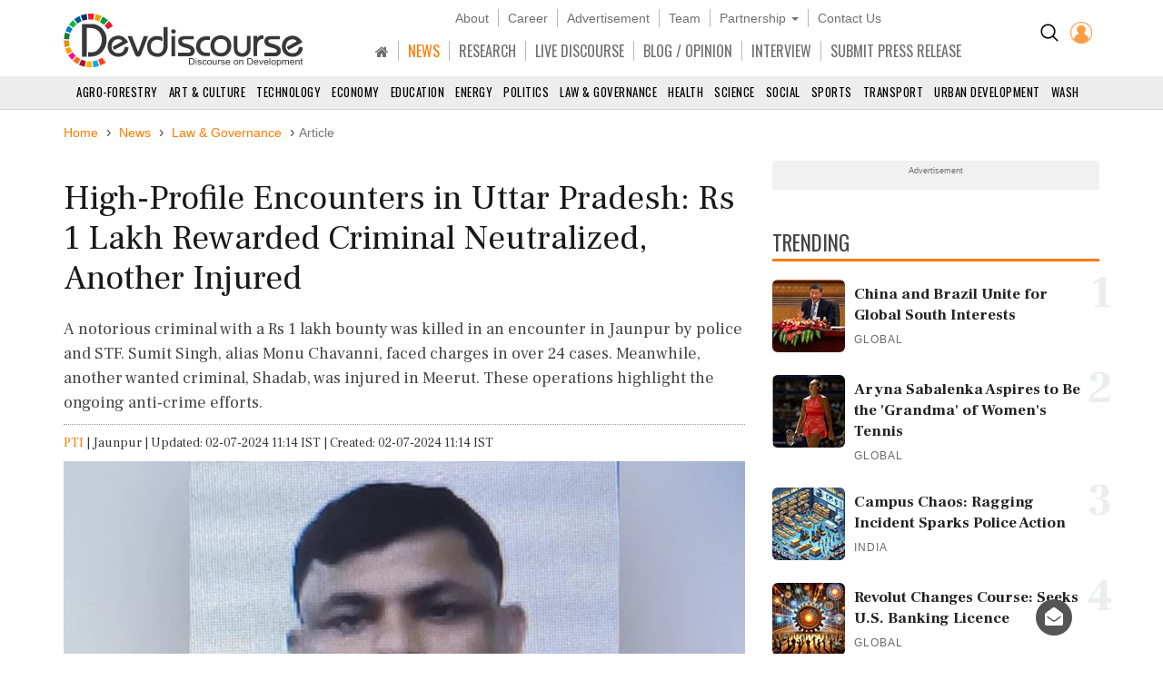

--- FILE ---
content_type: text/html; charset=utf-8
request_url: https://www.devdiscourse.com/article/law-order/3003018-high-profile-encounters-in-uttar-pradesh-rs-1-lakh-rewarded-criminal-neutralized-another-injured
body_size: 18623
content:
<!DOCTYPE html>
<html lang="en" dir="ltr">
<head prefix="og: http://ogp.me/ns# fb: http://ogp.me/ns/fb#">
    <title>High-Profile Encounters in Uttar Pradesh: Rs 1 Lakh Rewarded Criminal Neutralized, Another Injured | Law-Order</title>
    <meta http-equiv="Content-Type" content="text/html; charset=UTF-8" />
        <meta name="robots" content="index, follow, noodp, noydir" />    <link rel="dns-prefetch" href="//fonts.googleapis.com" />
    <link rel="preconnect" href="//fonts.googleapis.com" />
    <link rel="dns-prefetch" href="https://www.devdiscourse.com" />
    <link rel="preconnect" href="https://www.devdiscourse.com" />
    <link rel="dns-prefetch" href="https://platform.twitter.com" />
    <link rel="dns-prefetch" href="https://cdn.jsdelivr.net" />
    <link rel="dns-prefetch" href="https://ajax.googleapis.com" />
    <meta name="viewport" content="width=device-width, initial-scale=1.0" />
    <meta http-equiv="X-UA-Compatible" content="IE=edge,chrome=1" />
    <meta name="description" content="A notorious criminal with a Rs 1 lakh bounty was killed in an encounter in Jaunpur by police and STF. Sumit Singh, alias Monu Chavanni, faced charges in over 24 cases. Meanwhile, another wanted criminal, Shadab, was injured in Meerut. These operations highlight the ongoing anti-crime efforts." />

    <meta name="keywords" content="Uttar Pradesh, criminal encounter, Sumit Singh, Monu Chavanni, Special Task Force, informed sources, Jaunpur incident, Meerut operation, AK-47 seizure, police action" />
    <meta name="yandex-verification" content="a0b546ce138f124a" />
    <meta name="msvalidate.01" content="19654C69032AD812D02557896AE33322" />
    <meta name="p:domain_verify" content="62f50ac33a9c9b709aceb7a61fc4ac84" />
    <link rel="apple-touch-icon" sizes="180x180" href="https://www.devdiscourse.com/AdminFiles/Favicon/apple-touch-icon.png" />
    <link rel="icon" type="image/png" sizes="32x32" href="https://www.devdiscourse.com/AdminFiles/Favicon/favicon-32x32.png" />
    <link rel="manifest" href="https://www.devdiscourse.com/AdminFiles/Favicon/manifest.json" />
    <link rel="mask-icon" href="https://www.devdiscourse.com/AdminFiles/Favicon/safari-pinned-tab.svg" color="#ff6a00" />
    <link rel="shortcut icon" href="https://www.devdiscourse.com/AdminFiles/Favicon/favicon-144x144.png" />
    <link rel="alternate" type="application/rss+xml" title="Devdiscourse News" href="http://www.devdiscourse.com/rss/website">
    <meta name="msapplication-TileColor" content="#ffffff" />
    <meta name="msapplication-config" content="https://www.devdiscourse.com/AdminFiles/Favicon/browserconfig.xml" />
    <meta name="theme-color" content="#ffffff" />
        <link rel="amphtml" href="https://www.devdiscourse.com/article/law-order/3003018-high-profile-encounters-in-uttar-pradesh-rs-1-lakh-rewarded-criminal-neutralized-another-injured?amp" />    <link rel="canonical" href="https://www.devdiscourse.com/article/law-order/3003018-high-profile-encounters-in-uttar-pradesh-rs-1-lakh-rewarded-criminal-neutralized-another-injured" />
    <link rel="publisher" href="https://www.facebook.com/devdiscourse" />
    <meta name="news_keywords" content="Uttar Pradesh, criminal encounter, Sumit Singh, Monu Chavanni, Special Task Force, informed sources, Jaunpur incident, Meerut operation, AK-47 seizure, police action" />
    <meta itemprop="name" content="High-Profile Encounters in Uttar Pradesh: Rs 1 Lakh Rewarded Criminal Neutralized, Another Injured | Law-Order" />
    <meta itemprop="description" content="A notorious criminal with a Rs 1 lakh bounty was killed in an encounter in Jaunpur by police and STF. Sumit Singh, alias Monu Chavanni, faced charges in over 24 cases. Meanwhile, another wanted criminal, Shadab, was injured in Meerut. These operations highlight the ongoing anti-crime efforts." />
    <meta itemprop="image" content="https://www.devdiscourse.com/remote.axd?https://devdiscourse.blob.core.windows.net/devnews/06_06_2024_11_48_39_0372609.jpg?width=920&format=jpeg" />
    <meta itemprop="thumbnailUrl" href="https://www.devdiscourse.com/remote.axd?https://devdiscourse.blob.core.windows.net/devnews/06_06_2024_11_48_39_0372609.jpg?width=920&format=jpeg" />
    <meta name="twitter:card" content="summary_large_image" />
    <meta name="twitter:site" content="@dev_discourse" />
    <meta name="twitter:creator" content="@dev_discourse" />
    <meta property="fb:app_id" content="253802031818293" />
    <meta property="fb:pages" content="317536492049394" />
    <meta property="og:url" content="https://www.devdiscourse.com/article/law-order/3003018-high-profile-encounters-in-uttar-pradesh-rs-1-lakh-rewarded-criminal-neutralized-another-injured" />
        <meta property="og:type" content="article" />    <meta property="og:title" content="High-Profile Encounters in Uttar Pradesh: Rs 1 Lakh Rewarded Criminal Neutralized, Another Injured | Law-Order" />
    <meta property="og:description" content="A notorious criminal with a Rs 1 lakh bounty was killed in an encounter in Jaunpur by police and STF. Sumit Singh, alias Monu Chavanni, faced charges in over 24 cases. Meanwhile, another wanted criminal, Shadab, was injured in Meerut. These operations highlight the ongoing anti-crime efforts." />
    <meta property="og:image" itemprop="image" content="https://www.devdiscourse.com/remote.axd?https://devdiscourse.blob.core.windows.net/devnews/06_06_2024_11_48_39_0372609.jpg?width=920&format=jpeg" />
    <meta property="og:site_name" content="Devdiscourse" />
    <meta content="600" property="og:image:width">
    <meta content="315" property="og:image:height">
        <meta name="article:author" content="PTI" />    <meta name="google-site-verification" content="r5Il08wU7uCy8_S_xmSdEukReZIwB9QSMMNM-i-d5AM" />
    <meta name="google-site-verification" content="T2QGF08VVCLWLtsJ-h-jYXkQe8sRf0czEYcgiaTUXi4" />
    
    <meta itemprop="datePublished" content="2024-07-02T11:14:18+05:30">
    <meta itemprop="dateModified" content="2024-07-02T11:14:18+05:30">

    <link rel="stylesheet" href="https://cdn.jsdelivr.net/npm/bootstrap@3.4.1/dist/css/bootstrap.min.css" async />
    <link rel="stylesheet" type="text/css" href="/Content/cssNew?v=qmbNaL8yy1MiMqLaZargCqiAnSxZ9tpv-pyE7k9q6Fg1" />
   <style>body{font-family: 'Frank Ruhl Libre',serif; -webkit-font-smoothing: antialiased; animation: 0s ease 0s 1 normal none running none; transition: all 0.5s ease; -webkit-transition: all 0.5s ease; padding-top: 110px;}#navBtn h1{display: none;}.font-oswald{font-family: 'Oswald',sans-serif; font-weight: 400;}.hovermenu:hover{color: red}.renderBody{outline: transparent}nav.navscrollmenu{background-color: #4d4d4d; overflow-x: auto; overflow-y: hidden; white-space: nowrap; z-index: 500}nav.navscrollmenu .item{display: inline-block}nav.navscrollmenu .dropdown{float: right}.item-right{float: right}.b-l-0{border-left-width: 0}.b-r-0{border-right-width: 0}.sortupIcon{position: absolute; color: #ededed !important; margin-left: 180px; margin-top: -19px}.globeBtn{padding: 20px 14px 14px 14px; cursor: pointer}.globeBtn.active{border-top: 3px solid #ff7b00; padding-top: 18px}.globeBtn:hover{background-color: #777}.header-list > li > a.linkBtn.active, .header-list > li > a.linkBtn:hover{color: #ff7b00;}.login-dropdown{position: absolute; right: 15px; background-color: #fff; min-width: 200px; z-index: 1000; display: none; -webkit-box-shadow: 0 6px 12px rgba(0,0,0,.175); box-shadow: 0 6px 12px rgba(0,0,0,.175); transition: .5s ease; font-family: 'Oswald',sans-serif}.login-dropdown.open{display: block}.login-dropdown li a{display: block; padding: 8px 20px; border-bottom: 1px solid #f1f1f1; clear: both; font-weight: 400; line-height: 1.42857143; color: #333; text-decoration: none; white-space: nowrap}.login-dropdown li a .fa{margin-right: 5px}.login-dropdown li a:hover{text-decoration: none; background-color: #efefef}.header-list > li{border-right: 1px solid #b8b8b8; padding-left: 10px; padding-right: 10px;}.header-list > li:last-child{border-right: 0px solid #b8b8b8;}.header-list > li > a{color: #707070;}.header-cont{position: fixed; width: 100%; z-index: 1000; background-color: #fff; top: 0; padding-top: 10px; border-bottom: 1px solid #d5d5d5;}ul.scrollmenu{font-size: 13px; text-transform: uppercase;}.p-t-10{padding-top: 10px;}.main-nav{font-size: 16px; margin-bottom: 0; margin-top: 15px; font-family: "oswald"}.fg-color{color: #ff6a00;}.font-sans-serif{font-family: sans-serif;}.p-t-15{padding-top: 15px;}.navBtn{padding-right: 10px;}.trend-number{color: #eaeef1; position: absolute; right: 0; z-index: -1; font-size: 50px; line-height: 30px; font-weight: 700;}.trend-title{font-size: 18px; font-weight: 500; line-height: 1.26; color: #333; padding-right: 5px;}.ls-1{letter-spacing: 1px;}.badge-tag{padding: 2px 8px; color: #fff; background-color: #ff7b00; float: right;}@media screen and (max-width:1500px){nav.navscrollmenu .dropdown, .item-right{float: none}}@media(max-width:1024px){.cp-0{padding-left: 0; padding-right: 0;}}@media screen and (max-width:768px){nav.navscrollmenu{padding-left: 35px}.header-cont{padding-top: 0; padding-bottom: 5px;}.cp-0{padding-left: 15px; padding-right: 15px;}}@media screen and (max-width:425px){.login-dropdown{position: absolute; right: 0; width: 100%; background-color: #fff}.infocus-bg-heading{font-size: 22px; padding: 10px 15px;}.trend-title{font-size: 18px}body{padding-top: 63px;}.full-width{width: 100%;}.width-100{width: 100px;}.header-cont .row div{padding-left: 5px; padding-right: 5px;}#regionInputGroup{margin-top: 10px;}}#news-alert{overflow: auto;}#news-alert::-webkit-scrollbar{width: 5px}#news-alert::-webkit-scrollbar-track{background: #f1f1f1}#news-alert::-webkit-scrollbar-thumb{background: #ff7a00}#news-alert::-webkit-scrollbar-thumb:hover{background: #555}</style>
    <link rel="preload" as="style" onload="this.onload=null;this.rel='stylesheet'" href="https://cdnjs.cloudflare.com/ajax/libs/font-awesome/4.7.0/css/font-awesome.min.css" async />
    
</head>
<body>
 <div class="bg-white header-cont"> <div class="container"> <div class="row"> <div class="col-xs-1 col-sm-1 visible-sm visible-xs text-left p-t-10"> <img src="/images/icons/menu-button.png" id="navBtn" class="img-responsive m-t-5" alt="Left Menu"/> </div><div class="col-md-3 col-sm-3 col-xs-4"> <img src="/AdminFiles/Logo/devdiscourse_logo.svg" title="Devdiscourse" alt="International Development News" class="img-responsive devdiscourse_logo" id="logoContainer"/> </div><div class="col-md-1 col-md-push-8 col-sm-2 col-md-offset-0 col-sm-offset-6 col-xs-offset-5 col-xs-2 cp-0 p-t-10"> <ul class="list-inline text-center"> <li class="p-t-5"> <a href="/Home/AdvancedSearch" title="Search"><img src="/images/icons/search_icon.png?width=20&amp;height=20" alt="Search on Devdiscourse"/></a> </li>    <li class="hidden-xs"> <a href="/Account/Login"><img src="/AdminFiles/Logo/loginUser.png?width=24&height=24" title="Devdiscourse Login" alt="User" /></a> </li>
    <li class="dropdown visible-xs-inline font-sans-serif">
        <a href="#" class="dropdown-toggle" data-toggle="dropdown"><img src="/images/icons/menu_dot.png?width=10&height=20&mode=crop" alt="Menu" /></a>
        <ul class="dropdown-menu dropdown-menu-right">
            <li class="item"> <a href="/" title="Home">HOME</a> </li>
            <li class="item"> <a href="/news-analysis" title="News">NEWS</a> </li>
            <li class="item"> <a href="/research" title="Research">RESEARCH</a> </li>
            <li class="item"> <a href="/live-discourse" title="Livediscourse">LIVE DISCOURSE</a> </li>
            <li class="item"> <a href="/blogs" title="Write for us">BLOG / OPINION</a> </li>
            <li class="item"> <a href="/press-release" title="Press Release">SUBMIT PRESS RELEASE</a> </li>
        </ul>
    </li> </ul> </div><div class="col-md-8 col-md-pull-1 col-sm-12 col-xs-12 text-center header-center"> <ul class="list-inline header-list font-sans-serif hidden-sm hidden-xs"> <li> <a href="/aboutus" title="About">About</a> </li><li> <a href="/career" title="Career">Career</a> </li><li> <a href="/advertisewithus" title="Advertisement">Advertisement</a> </li><li> <a href="/aboutus#devteam" title="Team" class="scroll-btn" data-link="devteam">Team</a> </li><li class="dropdown"> <a href="/partners/knowledge-partners" title="Partnership" class="dropdown-toggle" data-toggle="dropdown">Partnership <span class="caret"></span></a> <ul class="dropdown-menu"> <li> <a href="/partners/knowledge-partners">Knowledge Partnership</a> </li><li> <a href="/partners/media-partners">Media Partnership</a> </li></ul> </li><li> <a href="/aboutus#meet" title="Contact Us" class="scroll-btn" data-link="meet">Contact Us</a> </li></ul> <ul class="list-inline header-list main-nav visible-lg visible-md visible-sm hidden-xs"> <li class="item"> <a href="/" title="South Asia" class="linkBtn active"><span class="fa fa-home"></span></a> </li><li class="item"> <a href="/news-analysis" class="linkBtn" title="News" id="newsLink">NEWS</a> </li><li class="item"> <a href="/research" class="linkBtn" title="Research" id="researchLink">RESEARCH</a> </li><li class="item"> <a href="/live-discourse" class="linkBtn" title="Livediscourse" id="livediscourseLink">LIVE DISCOURSE</a> </li><li class="item"> <a href="/blogs" class="linkBtn" title="Analysis / Blog / Opinion" id="blogLink">BLOG / OPINION</a> </li><li class="item"> <a href="/blogs/interview" class="linkBtn" title="Interview" id="interviewLink">INTERVIEW</a> </li><li class="item"> <a href="/press-release" class="linkBtn" title="Press Release" id="pressLink">SUBMIT PRESS RELEASE</a> </li></ul> </div></div></div><div id="NewsSector"> <nav class="container-fluid text-center m-t-10"> <ul class="scrollmenu no-margin"> <li> <a href="/news/agro-forestry" title="AGRO-Forestry">Agro-Forestry</a> </li><li> <a href="/news/art-culture" title="Art &amp; Culture">Art &amp; Culture</a> </li><li> <a href="/news/technology" title="Technology">Technology</a> </li><li> <a href="/news/economy-business" title="Economy & Business">Economy</a> </li><li> <a href="/news/education" title="Education">Education</a> </li><li> <a href="/news/energy-extractives" title="Energy &amp; Extractives">Energy</a> </li><li> <a href="/news/politics" title="Politics">Politics</a> </li><li> <a href="/news/law-governance" title="Law & Governance">Law & Governance</a> </li><li> <a href="/news/health" title="Health">Health</a> </li><li> <a href="/news/science-environment" title="Science & Environment">Science</a> </li><li> <a href="/news/socialgender" title="Social &amp; Gender">Social</a> </li><li> <a href="/news/sports" title="Sports">Sports</a> </li><li> <a href="/news/transport" title="Transport">Transport</a> </li><li> <a href="/news/urban-development" title="Urban Development">Urban Development</a> </li><li> <a href="/news/wash" class="lastSector" title="WASH">WASH</a> </li></ul> </nav> </div></div><div class="renderBody" tabindex="-1"> 

<style>
    .trend-img,.video-cover{background-size:cover;background-position:center}.renderBody a{color:#ff7b00;text-decoration:none}.title{font-size:38px;font-weight:400;color:#181818;line-height:1.18;margin-bottom:0}.section-title3{font-size:23px;line-height:1.6;border-bottom:3px solid #ff7b00;color:#454545;text-transform:uppercase;position:relative;z-index:1;font-family:Oswald,sans-serif;margin-bottom:20px;margin-top:30px;font-weight:400}.article-divider,.btn-connect,.fig-caption,.font-sans-serif{font-family:sans-serif}.sub-title{font-weight:300;line-height:1.5;color:#444}.author-avatar{margin-right:10px}.metadata{margin-top:20px;color:#777}.fig-caption{background-color:#eee;font-size:13px;font-weight:300;line-height:1.33;color:#444;padding:3px 10px}.article-cont ol,.article-cont p,.article-cont ul{color:#111;font-weight:400}.article-cont b,.article-cont strong,.trend-title{font-weight:600}.article-cont table p{margin-top:0;margin-bottom:5px;font-size:18px}.article-cont a{overflow-wrap:break-word;word-wrap:break-word;-ms-word-break:break-all;word-break:break-all;word-break:break-word;-ms-hyphens:auto;-moz-hyphens:auto;-webkit-hyphens:auto;hyphens:auto}.article-cont .bg-highlight+p:first-letter,.article-cont::first-letter{font-size:120px;vertical-align:sub;color:#ff7b00;line-height:70px;margin:15px 10px 10px 0;float:left}.article-cont iframe,.article-cont img{max-width:100%;border:none}.article-cont img{height:auto}.admin-section{position:absolute;padding:10px;background-color:#fff;right:0;border-radius:5px;margin:5px 20px;box-shadow:0 0 5px #cfcfcf}.list-inline>li.list-divider{padding:0}.badge.tag,.renderBody a.tag{line-height:22px;padding:2px 9px;font-family:sans-serif;border-radius:15px;font-size:14px;text-decoration:none;color:rgba(0,0,0,.54);display:block;margin-top:10px;font-weight:400;border:1px solid #888}.left-section{padding:5px 0;color:#777}.social-btn .fa{width:30px;height:30px;background-color:transparent;border:1px solid #666;color:#fff;border-radius:50%;display:inline-block;line-height:30px;text-align:center;font-size:14px}.social-btn .fa.fb{border-color:#3f5d9a;color:#3f5d9a}.social-btn .fa.tw{border-color:#55acee;color:#55acee}.social-btn .fa.ln{border-color:#007ab9;color:#007ab9}.social-btn .fa.wa{border-color:#4caf50;color:#4caf50}.social-btn .fa.yt{border-color:red;color:red}.social-btn:hover .fa.fb{background-color:#3f5d9a;color:#fff}.social-btn:hover .fa.tw{background-color:#55acee;color:#fff}.social-btn:hover .fa.ln{background-color:#007ab9;color:#fff}.social-btn:hover .fa.wa{background-color:#4caf50;color:#fff}.social-btn:hover .fa.yt{background-color:red;color:#fff}.renderBody a.social-btn{color:#555}.also-container{border-top:2px solid #ff7b00;border-bottom:2px solid #ff7b00;background-color:rgba(0,0,0,.02);margin:30px 0;display:flex}.ar-title{padding-left:10px;font-size:23px}.ar-ul{padding-left:30px}.also-title{list-style-type:square;padding:5px 0;font-size:21px}.also-title a{color:#333}.trend-img{background-color:#f1f1f1;padding-bottom:54.9%}.trend-title{margin-top:5px;font-size:17px;line-height:1.39;color:#222}.highlight-containter{border:1px solid #e6e6e6}.highlight-containter h3{margin:0}.highlight-containter ul{font-weight:500;color:#666;list-style:square}.highlight-containter .top-line{width:95%;height:3px;margin-bottom:20px;background-color:#ff6a00}.highlight-containter .bottom-line{width:95%;margin-top:20px;height:3px;background-color:#ff6a00}.video-cover,.video-cover.small{position:relative;background-color:#f1f1f1}.video-cover{padding-bottom:58.3%}.video-cover.small{width:100px;height:90px}.video-cover:before{content:" ";display:block;width:100%;height:100%;position:absolute;background-color:rgba(0,0,0,.5)}.cover-overlay{position:absolute;bottom:0;width:100%;padding:10px}.video-title{font-weight:400;color:#fff;line-height:1.43;margin:0}.video-btn{border:2px solid #fff;display:inline-block;width:44px;height:44px;padding:0 15px;line-height:44px;border-radius:50%;color:#fff;font-size:20px}.video-btn.small{padding:8px 16px}.l-h{line-height:1.43}.list-padding{padding-left:0}.article-divider{margin-top:50px;margin-bottom:50px;border-bottom:2px solid #cdcdcd;font-size:12px;text-transform:uppercase;text-align:center}.article-divider span{background-color:#fff;display:inline-block;color:#373737;padding:2px 5px;border-radius:10px;border:2px solid #373737}.article-divider:after{display:block;margin:auto auto -12px;width:0;height:0;border-left:10px solid transparent;border-right:10px solid transparent;border-top:10px solid #373737}.make-me-sticky{position:-webkit-sticky;position:sticky;top:15px;padding:0 15px}.twitter-tweet{margin-left:auto;margin-right:auto}.instagram-media{margin:15px auto!important}.blockquote{border-top:3px solid #ccc;border-bottom:3px solid #ccc;border-left:none;padding:40px 20px 30px;margin:30px 0}.blockquote h3{font-size:22px}.blockquote:before{content:'“';display:block;text-align:center;position:absolute;margin-top:-47px;font-size:102px}.blockquote footer{font-size:90%;text-align:right}hr.seperator{margin-top:0;margin-bottom:0;border:0;border-top:1px dotted #9a9a9a}.l-h-28{line-height:28px;font-size:15px}.btn-connect.rss .fa,.fg-orange{color:#ff6a00}.btn-connect{color:#fff!important;background-color:#333;border-radius:20px;margin:5px}.btn-connect .fa{padding:5px;border-radius:50%;width:24px;height:24px;background-color:#fff;color:#333}.btn-connect.facebook{background-color:#3f5d9a}.btn-connect.twitter{background-color:#55acee}.btn-connect.linkedin{background-color:#007ab9}.btn-connect.quora{background-color:#b92b27}.btn-connect.youtube{background-color:red}.btn-connect.rss{background-color:#ff6a00}.btn-connect.facebook .fa{color:#3f5d9a}.btn-connect.twitter .fa{color:#55acee}.btn-connect.linkedin .fa{color:#007ab9}.btn-connect.quora .fa{color:#b92b27}.btn-connect.youtube .fa{color:red}.sub-title{font-size:18px}.article-cont ol,.article-cont p,.article-cont ul{font-size:18px;line-height:1.5;margin-top:2rem}.also-container{padding:10px}.container.full-width{margin-top:-20px;padding-left:0;padding-right:0}.share-button-list{float:left}.title-min-height{min-height:100%}.container.mt-minus-30{margin-top:-20px}.video-title{font-size:16px}
</style>
<script type="application/ld+json">
    {
    "@context": "http://schema.org",
    "@type": "NewsArticle",
    "mainEntityOfPage":{
    "@type":"WebPage",
    "@id":"https://www.devdiscourse.com/article/law-order/3003018-high-profile-encounters-in-uttar-pradesh-rs-1-lakh-rewarded-criminal-neutralized-another-injured"
    },
    "headline": "High-Profile Encounters in Uttar Pradesh: Rs 1 Lakh Rewarded Criminal Neutralized, Another Injured | Law-Order",
    "keywords":"Uttar Pradesh, criminal encounter, Sumit Singh, Monu Chavanni, Special Task Force, informed sources, Jaunpur incident, Meerut operation, AK-47 seizure, police action",
    "articleSection":"law-order",
    "image": {
        "@type": "ImageObject",
        "url": "https://www.devdiscourse.com/remote.axd?https://devdiscourse.blob.core.windows.net/devnews/06_06_2024_11_48_39_0372609.jpg?width=920",
        "width": 1200,
        "height": 630
    },
    "datePublished": "2024-07-02T11:14:18+05:30",
    "dateModified": "2024-07-02T11:14:18+05:30",
    "author": {
    "@type": "Person",
    "name": "PTI"
    },
    "publisher": {
    "@type": "Organization",
    "name": "Devdiscourse",
    "logo": {
    "@type": "ImageObject",
    "url": "https://www.devdiscourse.com/AdminFiles/Logo/devdiscourse_news.png"
    },
    "sameAs": ["https://twitter.com/dev_discourse"]
    },
    "description": "A notorious criminal carrying a Rs 1 lakh bounty was neutralized in an encounter on Tuesday in Jaunpur officials reported In a similar operation another wanted criminal was injured in Meerut"
    }
</script>
<div class="container full-width mt-minus-30">
  
     
</div>
<div class="container">
    <ul class="breadcrumb breadcrumb_new m-t-20" itemscope itemtype="http://schema.org/BreadcrumbList">
        <li itemprop="itemListElement" itemscope="" itemtype="http://schema.org/ListItem"> <a href="/" target="_top" itemprop="item"><span itemprop="name">Home</span></a> <meta itemprop="position" content="1" /> </li>
            <li itemprop="itemListElement" itemscope="" itemtype="http://schema.org/ListItem"> <a href="/news" target="_top" itemprop="item"><span itemprop="name">News</span></a> <meta itemprop="position" content="2" /> </li>

            <li itemprop="itemListElement" itemscope="" itemtype="http://schema.org/ListItem">
                <a href="/news/law-governance" target="_top" itemprop="item"><span itemprop="name" class="text-capitalize">Law &amp; Governance</span></a>
                <meta itemprop="position" content="3" />
            </li>

        <li class="active">Article</li>
    </ul> <div class="article-divider clearfix" style="display:none;" data-articleurl="3003018-high-profile-encounters-in-uttar-pradesh-rs-1-lakh-rewarded-criminal-neutralized-another-injured" data-articletitle="High-Profile Encounters in Uttar Pradesh: Rs 1 Lakh Rewarded Criminal Neutralized, Another Injured"></div><div class="row">
        <div class="col-md-8">
            <article>
                <h1 class="title">High-Profile Encounters in Uttar Pradesh: Rs 1 Lakh Rewarded Criminal Neutralized, Another Injured</h1> <h2 class="sub-title">A notorious criminal with a Rs 1 lakh bounty was killed in an encounter in Jaunpur by police and STF. Sumit Singh, alias Monu Chavanni, faced charges in over 24 cases. Meanwhile, another wanted criminal, Shadab, was injured in Meerut. These operations highlight the ongoing anti-crime efforts.</h2><hr class="seperator" /> <div class="m-b-10 m-t-10">
<span><a href="/pti-stories">PTI</a></span> <span class="list-divider"> | </span><span class="text-capitalize">Jaunpur</span><span class="list-divider"> | </span><span>Updated: 02-07-2024 11:14 IST | Created: 02-07-2024 11:14 IST</span>
</div><figure class="figure"> <picture> <source srcset="https://www.devdiscourse.com/remote.axd?https://devdiscourse.blob.core.windows.net/devnews/06_06_2024_11_48_39_0372609.jpg?width=920&format=webp" type="image/webp"> <source srcset="https://www.devdiscourse.com/remote.axd?https://devdiscourse.blob.core.windows.net/devnews/06_06_2024_11_48_39_0372609.jpg?width=920&format=jpeg" type="image/jpeg"> <img data-src="https://devdiscourse.blob.core.windows.net/devnews/06_06_2024_11_48_39_0372609.jpg" src="https://devdiscourse.blob.core.windows.net/devnews/06_06_2024_11_48_39_0372609.jpg" class="img-responsive lazyload" alt="High-Profile Encounters in Uttar Pradesh: Rs 1 Lakh Rewarded Criminal Neutralized, Another Injured" /> </picture> <figcaption class="fig-caption">criminal </figcaption> </figure><section class="left-section clearfix">
<ul class="list-inline no-margin pull-left l-h-28">
            <li>Country:</li>
                    <li class="fg-orange">India</li>

        </ul><ul class="list-inline no-margin share-button-list">
        <li class="l-h-28">SHARE</li>
        <li> <a class="social-btn" aria-label="Share on Facebook" onclick="window.open('https://www.facebook.com/sharer/sharer.php?u=https://www.devdiscourse.com/article/law-order/3003018-high-profile-encounters-in-uttar-pradesh-rs-1-lakh-rewarded-criminal-neutralized-another-injured', 'facebook_share','height=320, width=640, toolbar=no, menubar=no, scrollbars=no, resizable=no, location=no, directories=no, status=no');" href="javascript:void(0);" title="Share on Facebook"> <span class="fa fa-facebook fb"></span> </a> </li>
        <li> <a class="social-btn" aria-label="Share on Twitter" onclick="window.open('http://twitter.com/share?url=https://www.devdiscourse.com/article/law-order/3003018-high-profile-encounters-in-uttar-pradesh-rs-1-lakh-rewarded-criminal-neutralized-another-injured&amp;text=High-Profile+Encounters+in+Uttar+Pradesh%3a+Rs+1+Lakh+Rewarded+Criminal+Neutralized%2c+Another+Injured', 'facebook_share', 'height=320, width=640, toolbar=no, menubar=no, scrollbars=no, resizable=no, location=no, directories=no, status=no');" href="javascript:void(0);" title="share on Twitter"> <span class="fa fa-twitter tw"></span> </a> </li>
        <li> <a class="social-btn" aria-label="Share on LinkedIn" onclick="window.open('https://www.linkedin.com/shareArticle?mini=true&url=https://www.devdiscourse.com/article/law-order/3003018-high-profile-encounters-in-uttar-pradesh-rs-1-lakh-rewarded-criminal-neutralized-another-injured&title=High-Profile+Encounters+in+Uttar+Pradesh%3a+Rs+1+Lakh+Rewarded+Criminal+Neutralized%2c+Another+Injured&summary=A+notorious+criminal+with+a+Rs+1+lakh+bounty+was+killed+in+an+encounter+in+Jaunpur+by+police+and+STF.+Sumit+Singh%2c+alias+Monu+Chavanni%2c+faced+charges+in+over+24+cases.+Meanwhile%2c+another+wanted+criminal%2c+Shadab%2c+was+injured+in+Meerut.+These+operations+highlight+the+ongoing+anti-crime+efforts.&source=devdiscourse.com', 'linkedIn_share', 'height=620, width=400, toolbar=no, menubar=no, scrollbars=no, resizable=no, location=no, directories=no, status=no');" href="javascript:void(0);" target="_blank" title="Share on LinkedIn"> <span class="fa fa-linkedin ln"></span> </a> </li>
        <li> <a class="social-btn" aria-label="Subscribe on Youtube" rel="noopener" href="https://www.youtube.com/channel/UC28dlbVXA88OyB83dM8BEYg?sub_confirmation=1" target="_blank" title="Subscribe on Youtube"> <span class="fa fa-youtube yt"></span> </a> </li>
    </ul>
</section> <hr class="seperator m-b-20" /> <section class="article-cont">
    <p>A notorious criminal carrying a Rs 1 lakh bounty was neutralized in an encounter on Tuesday in Jaunpur, officials reported. In a similar operation, another wanted criminal was injured in Meerut.</p><p>Sumit Singh, also known as Monu Chavanni, was wanted in over two dozen criminal cases, law enforcement authorities disclosed. A joint team of the Special Task Force (STF) and local police executed the operation in Badlapur area, said Superintendent of Police Ajay Pal Sharma.</p><p>Singh, facing charges in Ghazipur, Ballia, and Jaunpur districts of Uttar Pradesh as well as some districts in Bihar, was declared dead at a health center after exchanging fire with security personnel. Two of Singh's accomplices evaded capture, and the police are actively searching for them.</p><p>In Meerut, police, acting on a tip-off, injured Shadab alias Chuha, a criminal wanted in 11 cases including cow slaughter. He sustained a leg injury in a shootout in Suhail Garden locality and authorities confiscated a country-made pistol and cartridges.</p>
        <p>(This story has not been edited by Devdiscourse staff and is auto-generated from a syndicated feed.)</p>
</section><section>
        <ul class="list-inline">
            <li class="f-18">READ MORE ON:</li>                         <li> <a href="/news?tag=Uttar+Pradesh" class="tag">Uttar Pradesh</a> </li>
                        <li> <a href="/news?tag=criminal+encounter" class="tag">criminal encounter</a> </li>
                        <li> <a href="/news?tag=Sumit+Singh" class="tag">Sumit Singh</a> </li>
                        <li> <a href="/news?tag=Monu+Chavanni" class="tag">Monu Chavanni</a> </li>
                        <li> <a href="/news?tag=Special+Task+Force" class="tag">Special Task Force</a> </li>
                        <li> <a href="/news?tag=informed+sources" class="tag">informed sources</a> </li>
                        <li> <a href="/news?tag=Jaunpur+incident" class="tag">Jaunpur incident</a> </li>
                        <li> <a href="/news?tag=Meerut+operation" class="tag">Meerut operation</a> </li>
                        <li> <a href="/news?tag=AK-47+seizure" class="tag">AK-47 seizure</a> </li>
                        <li> <a href="/news?tag=police+action" class="tag">police action</a> </li>

        </ul>
    </section>        <button onclick="reset('https://www.devdiscourse.com/Article/3003018-high-profile-encounters-in-uttar-pradesh-rs-1-lakh-rewarded-criminal-neutralized-another-injured',3003018);" class="btn btn-default btn-lg m-b-20 m-t-20 btn-block"> <img src="/images/icons/comment_bubble.svg" alt="comments" /> POST / READ COMMENTS </button> <section id="art_3003018" class="commentbox"> <div id="disqus_thread" style="display:none;"> <img data-src="/images/icons/disqus_loader.svg" class="center-block lazy" /> </div></section>
    </article> <div id="NewsNews"></div>
</div><div class="col-md-4">
<div class="advertisement-area"> <div class="advertisement-title">Advertisement</div> </div>    <section class="clearfix m-t-10">
        <h2 class="section-title3"> <span>TRENDING</span> </h2>

<div class="media p-b-10"> <span class="trend-number">1</span> <div class="media-left"> <a href="/article/politics/3779889-china-and-brazil-unite-for-global-south-interests"> <img class="img-rounded lazy" data-src="/remote.axd?https://devdiscourse.blob.core.windows.net/devnews/31_12_2025_22_36_42_5165954.jpg?width=80&height=80&format=jpg&mode=crop" src="/Content/transparent.png?width=80&amp;height=80&amp;format=jpg&amp;mode=crop" alt="China and Brazil Unite for Global South Interests" /> </a> </div><div class="media-body"> <a href="/article/politics/3779889-china-and-brazil-unite-for-global-south-interests" title="China and Brazil Unite for Global South Interests" class="text-decoration"> <h4 class="media-heading trend-title">China and Brazil Unite for Global South Interests</h4> </a> <small class="media-meta font-sans-serif ls-1 text-uppercase text-muted"> Global</small> </div></div><div class="media p-b-10"> <span class="trend-number">2</span> <div class="media-left"> <a href="/article/sports-games/3779890-aryna-sabalenka-aspires-to-be-the-grandma-of-womens-tennis"> <img class="img-rounded lazy" data-src="/remote.axd?https://devdiscourse.blob.core.windows.net/devnews/03_09_2025_10_28_02_1377069.jpg?width=80&height=80&format=jpg&mode=crop" src="/Content/transparent.png?width=80&amp;height=80&amp;format=jpg&amp;mode=crop" alt="Aryna Sabalenka Aspires to Be the &#39;Grandma&#39; of Women&#39;s Tennis" /> </a> </div><div class="media-body"> <a href="/article/sports-games/3779890-aryna-sabalenka-aspires-to-be-the-grandma-of-womens-tennis" title="Aryna Sabalenka Aspires to Be the &#39;Grandma&#39; of Women&#39;s Tennis" class="text-decoration"> <h4 class="media-heading trend-title">Aryna Sabalenka Aspires to Be the &#39;Grandma&#39; of Women&#39;s Tennis</h4> </a> <small class="media-meta font-sans-serif ls-1 text-uppercase text-muted"> Global</small> </div></div><div class="media p-b-10"> <span class="trend-number">3</span> <div class="media-left"> <a href="/article/education/3779891-campus-chaos-ragging-incident-sparks-police-action"> <img class="img-rounded lazy" data-src="/remote.axd?https://devdiscourse.blob.core.windows.net/aiimagegallery/05_04_2025_12_38_53_9136202.png?width=80&height=80&format=jpg&mode=crop" src="/Content/transparent.png?width=80&amp;height=80&amp;format=jpg&amp;mode=crop" alt="Campus Chaos: Ragging Incident Sparks Police Action" /> </a> </div><div class="media-body"> <a href="/article/education/3779891-campus-chaos-ragging-incident-sparks-police-action" title="Campus Chaos: Ragging Incident Sparks Police Action" class="text-decoration"> <h4 class="media-heading trend-title">Campus Chaos: Ragging Incident Sparks Police Action</h4> </a> <small class="media-meta font-sans-serif ls-1 text-uppercase text-muted"> India</small> </div></div><div class="media p-b-10"> <span class="trend-number">4</span> <div class="media-left"> <a href="/article/technology/3779892-revolut-changes-course-seeks-us-banking-licence"> <img class="img-rounded lazy" data-src="/remote.axd?https://devdiscourse.blob.core.windows.net/aiimagegallery/20_03_2025_16_05_58_585049.png?width=80&height=80&format=jpg&mode=crop" src="/Content/transparent.png?width=80&amp;height=80&amp;format=jpg&amp;mode=crop" alt="Revolut Changes Course: Seeks U.S. Banking Licence" /> </a> </div><div class="media-body"> <a href="/article/technology/3779892-revolut-changes-course-seeks-us-banking-licence" title="Revolut Changes Course: Seeks U.S. Banking Licence" class="text-decoration"> <h4 class="media-heading trend-title">Revolut Changes Course: Seeks U.S. Banking Licence</h4> </a> <small class="media-meta font-sans-serif ls-1 text-uppercase text-muted"> Global</small> </div></div>
        <div style="display:none;"><a href="https://wiobs.com/">WIOBS</a></div>
    </section>
    <section class="clearfix m-t-10">
        <h2 class="section-title3"> <span>OPINION / BLOG / INTERVIEW</span> </h2>

<a href="/article/technology/3775912-ai-can-strengthen-power-grid-resilience-during-disasters" class="text-decoration">
    
    <div class="row m-b-20">
        <div class="col-md-12 col-sm-5">
            <div class="trend-img lazy lazyload" data-src="/remote.axd?https://devdiscourse.blob.core.windows.net/devnews/20_01_2026_14_16_55_5797941.png?width=320&height=240&mode=crop"></div>
        </div>
        <div class="col-md-12 col-sm-7">
            <h4 class="fg-black no-margin f-18 l-h">AI can strengthen power grid resilience during disasters</h4>
        </div>
    </div>
</a>
<a href="/article/technology/3775841-higher-education-is-unprepared-for-the-ai-revolution-heres-why" class="text-decoration">
    
    <div class="row m-b-20">
        <div class="col-md-12 col-sm-5">
            <div class="trend-img lazy lazyload" data-src="/remote.axd?https://devdiscourse.blob.core.windows.net/devnews/20_01_2026_13_15_49_1141906.png?width=320&height=240&mode=crop"></div>
        </div>
        <div class="col-md-12 col-sm-7">
            <h4 class="fg-black no-margin f-18 l-h">Higher education is unprepared for the AI revolution: Here&#39;s why</h4>
        </div>
    </div>
</a>
<a href="/article/technology/3775741-ai-cuts-weeks-of-healthcare-analysis-to-minutes" class="text-decoration">
    
    <div class="row m-b-20">
        <div class="col-md-12 col-sm-5">
            <div class="trend-img lazy lazyload" data-src="/remote.axd?https://devdiscourse.blob.core.windows.net/devnews/20_01_2026_11_47_41_1330246.png?width=320&height=240&mode=crop"></div>
        </div>
        <div class="col-md-12 col-sm-7">
            <h4 class="fg-black no-margin f-18 l-h">AI cuts weeks of healthcare analysis to minutes</h4>
        </div>
    </div>
</a>
<a href="/article/technology/3775656-why-ai-is-failing-to-deliver-e-commerce-growth-across-the-eu" class="text-decoration">
    
    <div class="row m-b-20">
        <div class="col-md-12 col-sm-5">
            <div class="trend-img lazy lazyload" data-src="/remote.axd?https://devdiscourse.blob.core.windows.net/devnews/20_01_2026_10_41_38_3840203.png?width=320&height=240&mode=crop"></div>
        </div>
        <div class="col-md-12 col-sm-7">
            <h4 class="fg-black no-margin f-18 l-h">Why AI is failing to deliver e-commerce growth across the EU</h4>
        </div>
    </div>
</a>

    </section>
    <section class="m-t-10" id="video_section">
        <h2 class="section-title3"> <span>DevShots</span> </h2>
    </section>
    <section class="clearfix m-t-10">
        <h2 class="section-title3"> <span>Latest News</span> </h2>
<ul class="ar-ul">
        <li class="also-title">
            <h3 class="f-18 no-margin font-normal l-h">
                <a href="/article/law-order/3779895-prime-minister-modis-transformational-visit-to-kerala" class="text-decoration">
                    Prime Minister Modi&#39;s Transformational Visit to Kerala
                </a>
            </h3>
        </li>
        <li class="also-title">
            <h3 class="f-18 no-margin font-normal l-h">
                <a href="/article/politics/3779894-controversy-over-removal-of-slavery-exhibit-in-philadelphia" class="text-decoration">
                    Controversy Over Removal of Slavery Exhibit in Philadelphia
                </a>
            </h3>
        </li>
        <li class="also-title">
            <h3 class="f-18 no-margin font-normal l-h">
                <a href="/article/entertainment/3779893-remembering-the-valor-of-netaiji-on-parakram-diwas" class="text-decoration">
                    Remembering the Valor of Netaiji on Parakram Diwas
                </a>
            </h3>
        </li>
        <li class="also-title">
            <h3 class="f-18 no-margin font-normal l-h">
                <a href="/article/technology/3779892-revolut-changes-course-seeks-us-banking-licence" class="text-decoration">
                    Revolut Changes Course: Seeks U.S. Banking Licence
                </a>
            </h3>
        </li>
</ul>
    </section>
    <div class="clearfix m-t-10"> <div class="bg-highlight p-t-10 p-b-10"> <div id="carousel-example-generic" class="carousel slide custom-carousel" data-ride="carousel"> <div class="carousel-inner" role="listbox"> <div class="item active"> <a href="https://play.google.com/store/apps/details?id=com.visionri.devdiscourse" target="_blank" title="Devdiscourse - Download our App" rel="noreferrer"><img src="/AdminFiles/Ads/devdiscourse_app_300x300.jpg" class="img-responsive" /></a> </div><div class="item"> <a href="https://visionri.com/Home/IdeaME" target="_blank" title="IDEA-ME" rel="noreferrer"> <img data-src="/AdminFiles/Ads/idea_me_300x300.jpg" class="img-responsive lazy" /> </a> </div><div class="item"> <a href="https://visionri.com/Home/IdeaKM" target="_blank" title="IDEA-KM" rel="noreferrer"> <img data-src="/AdminFiles/Ads/idea_km_300x300.jpg" class="img-responsive lazy" /> </a> </div><div class="item"> <a href="https://visionri.com/Home/Vithi" target="_blank" title="Vithi" rel="noreferrer"> <img data-src="/AdminFiles/Ads/vithi_300x300.jpg" class="img-responsive lazy" /> </a> </div><div class="item"> <a href="https://visionri.com/Home/Vyapad" target="_blank" title="Vyapad" rel="noreferrer"> <img data-src="/AdminFiles/Ads/vyapad_300x300.jpg" class="img-responsive lazy" /> </a> </div><div class="item"> <a href="https://visionri.com/Home/Vyoma" target="_blank" title="Vyoma" rel="noreferrer"> <img data-src="/AdminFiles/Ads/vyoma_300x300.jpg" class="img-responsive lazy" /> </a> </div></div></div></div> </div>
    <section class="clearfix m-t-10">
        <h2 class="section-title3"> <span>Connect us on</span> </h2>
        <a target="_blank" href="https://www.facebook.com/devdiscourse" rel="noreferrer" aria-label="Devdiscourse Facebook Page" class="btn btn-connect facebook">
            <span class="fa fa-facebook" aria-hidden="true"></span> Facebook
        </a> <a target="_blank" href="https://twitter.com/dev_discourse" rel="noreferrer" aria-label="Devdiscourse Twitter Page" class="btn btn-connect twitter"><span class="fa fa-twitter" aria-hidden="true"></span> Twitter</a> <a target="_blank" href="https://www.linkedin.com/showcase/dev_discourse/" rel="noreferrer" aria-label="Devdiscourse LinkedIn Page" class="btn btn-connect linkedin"><span class="fa fa-linkedin" aria-hidden="true"></span> LinkedIn</a> <a target="_blank" href="https://www.quora.com/profile/DevDiscourse" rel="noreferrer" aria-label="Devdiscourse Quora Page" class="btn btn-connect quora"><span class="fa fa-quora" aria-hidden="true"></span> Quora</a> <a target="_blank" href="https://www.youtube.com/channel/UC28dlbVXA88OyB83dM8BEYg?sub_confirmation=1" rel="noreferrer" aria-label="Subscribe on Youtube" class="btn btn-connect youtube"><span class="fa fa-youtube" aria-hidden="true"></span> Youtube</a> <a target="_blank" href="https://news.google.com/publications/CAAqBwgKMMDbhQsw7_-CAw?hl=en-AU&gl=AU&ceid=AU%3Aen" rel="noreferrer" aria-label="Subscribe on Google News" class="btn btn-connect facebook"> <img src="/images/icons/google_news.svg" /> Google News </a> <a target="_blank" href="http://feeds.feedburner.com/devdiscourse/NCFS" rel="noreferrer" aria-label="Devdiscourse RSS Feed" class="btn btn-connect rss"><span class="fa fa-rss" aria-hidden="true"></span> RSS</a>
    </section>
</div>
</div>
</div>
 </div><div class="feedbackPopup"> <div class="f-18"> Give Feedback <span class="fa fa-times pull-right" id="cancelPopup"></span> </div><div class="m-t-10"> <label class="control-label" for="fuser">Name</label> <input type="text" class="form-control" id="fuser" placeholder="Enter your name"/> </div><div class="m-t-20"> <label class="control-label" for="femail">Email</label> <input type="text" class="form-control" id="femail" placeholder="Enter your email"/> </div><div class="m-t-20"> <label class="control-label" for="fmessage">Message</label><textarea class="form-control" id="fmessage" placeholder="Enter your message"></textarea> </div><div class="m-t-20"> <button type="button" class="btn btn-primary btn-block" id="submitFeedBtn">Submit</button> </div></div><button type="button" id="myBtn" class="floating-btn" title="Back to Top"><span class="fa fa-angle-up fa-2x" style="margin-top:-3px"></span></button> <button type="button" id="feedbackBtn" class="hidden-xs floating-btn" title="Give Feedback"><span class="fa fa-envelope-open"></span></button> <div class="bg-white p-t-20"> <div class="footer"> <div class="footer-head bg-highlight"> <div class="container-fluid"> <div class="row"> <div class="col-md-6 col-md-offset-1 col-sm-offset-0 col-sm-12 text-center"> <ul class="nav navbar-nav"> <li> <a href="/" title="Home">HOME</a> </li><li> <a href="/aboutus" title="About Us">ABOUT</a> </li><li> <a href="/career" title="Career">CAREER</a> </li><li> <a href="/advertisewithus" title="Advertisement">ADVERTISEMENT</a> </li><li> <a href="/aboutus#devteam" title="Team">TEAM</a> </li><li> <a href="/partners/knowledge-partners" title="Knowwledge Partnership">KNOWLEDGE PARTNERSHIP</a> </li><li> <a href="/partners/media-partners" title="Media Partnership">MEDIA PARTNERSHIP</a> </li><li> <a href="/internship" title="Internship with Devdiscourse">INTERNSHIP</a> </li><li> <a href="/aboutus#meet" title="Contact Us">CONTACT US</a> </li></ul> </div><div class="col-md-4 col-sm-12 text-right"> <div class="form-inline" style="text-align:left;"> <span>Subscribe to our Newsletter &nbsp;</span> <div class="input-group"> <input type="text" class="form-control b-left-r b-r-0" aria-label="Subscribe For Email" id="subscribeEmail" placeholder="Email*"> <div class="input-group-btn"> <button class="btn btn-primary b-right-r b-l-0" id="subscribeBtn" type="button"> SUBSCRIBE </button> </div></div></div></div></div></div></div> <div class="footer-body"> <div class="container"> <div class="row" style="margin-top:0;"> <div class="col-md-4 col-sm-8 col-xs-12"> <div class="footer-menu"> <h4>SECTORS</h4> <div id="footer-sector" class="row"> <div class="col-xs-6"> <ul> <li> <a href="/news/agro-forestry" title="AGRO-Forestry">Agro-Forestry</a> </li><li> <a href="/news/art-culture" title="Art & Culture">Art &amp; Culture</a> </li><li> <a href="/news/technology" title="Technology">Technology</a> </li><li> <a href="/news/economy-business" title="Economy & Business">Economy & Business</a> </li><li> <a href="/news/education" title="Education">Education</a> </li><li> <a href="/news/energy-extractives" title="Energy &amp; Extractives">Energy &amp; Extractives</a> </li><li> <a href="/news/politics" title="Politics">Politics</a> </li></ul> </div><div class="col-xs-6"> <ul> <li> <a href="/news/law-governance" title="Law & Governance">Law & Governance</a> </li><li> <a href="/news/health" title="Health">Health</a> </li><li> <a href="/news/science-environment" title="Science & Environment">Science & Environment</a> </li><li> <a href="/news/socialgender" title="Social &amp; Gender">Social &amp; Gender</a> </li><li> <a href="/news/sports" title="Sports">Sports</a> </li><li> <a href="/news/transport" title="Transport">Transport</a> </li><li> <a href="/news/urban-development" title="Urban Development">Urban Development</a> </li><li> <a href="/news/wash" title="WASH">WASH</a> </li></ul> </div></div></div></div><div class="col-md-2 col-sm-4 col-xs-12"> <div class="footer-menu"> <h4>EDITIONS</h4> <div> <ul> <li> <a href="/pacific">Pacific</a> </li><li> <a href="/south-asia">South Asia</a> </li><li> <a href="/south-east-asia">East and South East Asia</a> </li><li> <a href="/europe-central-asia">Europe and Central Asia</a> </li><li> <a href="/central-africa">Central Africa</a> </li><li> <a href="/east-africa">East Africa</a> </li><li> <a href="/southern-africa">Southern Africa</a> </li><li> <a href="/west-africa">West Africa</a> </li><li> <a href="/middle-east-north-africa">Middle East and North Africa</a> </li><li> <a href="/north-america">North America</a> </li><li> <a href="/latin-america">Latin America and Caribbean</a> </li></ul> </div></div></div><div class="col-md-4 col-sm-8 col-xs-12"> <div class="footer-menu"> <h4>OTHER LINKS</h4> <div class="row"> <div class="col-xs-6"> <ul> <li class="text-align"> <a href="/Writeforus" class="tags">Write for us</a> </li><li class="text-align"> <a href="/press-release" class="tags">Submit Press Release</a> </li><li class="text-align"> <a href="/blogs" class="tags">Opinion / Blog / Analysis</a> </li><li class="text-align"> <a href="/stories/business" class="tags">Business News</a> </li><li class="text-align"> <a href="/stories/entertainment" class="tags">Entertainment News</a> </li><li class="text-align"> <a href="/stories/technology" class="tags">Technology News</a> </li></ul> </div><div class="col-xs-6"> <ul> <li class="text-align"> <a href="/stories/law-order" class="tags">Law-order News</a> </li><li class="text-align"> <a href="/stories/lifestyle" class="tags">Lifestyle News</a> </li><li class="text-align"> <a href="/stories/national" class="tags">National News</a> </li><li class="text-align"> <a href="/stories/international" class="tags">International News</a> </li><li class="text-align"> <a href="/stories/headlines" class="tags">Headlines</a> </li><li class="text-align"> <a href="/stories/other" class="tags">Other</a> </li></ul> </div></div></div></div><div class="col-md-2 col-sm-4 col-xs-12"> <div class="footer-menu"> <h4>OTHER PRODUCTS</h4> <div> <ul> <li> <a href="http://www.visionri.com/Home/Vithi" rel="noreferrer" title="VITHI - Road Asset Management System" target="_blank">VITHI</a> </li><li> <a href="http://www.visionri.com/Home/Vyoma" rel="noreferrer" title="VYOMA - Water Asset Management System" target="_blank">VYOMA</a> </li><li> <a href="http://www.visionri.com/Home/Vyapad" rel="noreferrer" title="VYAPAD - Sustaintable Road Crash Data Management System" target="_blank">VYAPAD</a> </li><li> <a href="http://www.visionri.com/Home/IdeaKM" rel="noreferrer" title="IDEA - Knowledge Management Syatem" target="_blank">IDEA-KM</a> </li><li> <a href="http://www.visionri.com/Home/IdeaME" rel="noreferrer" title="IDEA - Monitoring and Evalution" target="_blank">IDEA-M&E</a> </li></ul> </div><h4>CONNECT</h4> <div> <ul class="list-inline connect-list"> <li> <a target="_blank" href="https://www.facebook.com/devdiscourse" rel="noreferrer" aria-label="Devdiscourse Facebook Page"><span class="fa fa-facebook" aria-hidden="true"></span></a> </li><li> <a target="_blank" href="https://twitter.com/dev_discourse" rel="noreferrer" aria-label="Devdiscourse Twitter Page"><span class="fa fa-twitter" aria-hidden="true"></span></a> </li><li> <a target="_blank" href="https://www.linkedin.com/showcase/dev_discourse/" rel="noreferrer" aria-label="Devdiscourse LinkedIn Page"><span class="fa fa-linkedin" aria-hidden="true"></span></a> </li><li> <a target="_blank" href="https://www.quora.com/profile/DevDiscourse" rel="noreferrer" aria-label="Devdiscourse Quora Page"><span class="fa fa-quora" aria-hidden="true"></span></a> </li><li> <a target="_blank" href="http://feeds.feedburner.com/devdiscourse/NCFS" rel="noreferrer" aria-label="Devdiscourse RSS Feed"><span class="fa fa-rss" aria-hidden="true"></span></a> </li></ul> </div></div></div></div></div></div><div class="p-20 clearfix"> <img src="/AdminFiles/Logo/devdiscourse_logo.svg" width="200" height="45" title="Devdiscourse" alt="Devdiscourse" class="center-block img-responsive" /> </div><div class="clearfix container text-center m-t-10"> <p id="footer-text"> Email: info@devdiscourse.com <br />Phone: +91-720-6444012, +91-7027739813, 14, 15 </p></div><div class="clearfix text-center footer-link m-t-10 bg-highlight"> <span><a href="http://www.visionri.com" target="_blank" rel="noreferrer" title="VisionRI Connexion Services Private Limited"> VisionRI</a></span> | <span><a href="/home/disclaimer" title="Disclaimer">Disclaimer</a></span> | <span><a href="/home/privacypolicy" title="Terms & Conditions">Terms of use </a></span> | <span><a href="/home/privacypolicy#use" title="Privacy Policy">Privacy Policy</a></span> <p class="no-margin">© Copyright 2026</p></div></div> </div>
    <script src="https://ajax.googleapis.com/ajax/libs/jquery/3.5.1/jquery.min.js"></script>
    <script src="https://cdn.jsdelivr.net/npm/bootstrap@3.4.1/dist/js/bootstrap.min.js"></script> <script src="/bundles/bootstrap?v=ZRM84GXjr5hOlNWXLq6KdmCpJw5M0cIm9_mWItBzCS41"></script>
 
    <script type="text/javascript">
var _ismobile = false;  var _sector = '11'; var _region = 'Global Edition'; var label = 'law-order' == "" ? "agency-wire" : 'law-order'; var _id = '90118a9c-a63a-420b-9ae8-030a4b328d6d'; var skip = -1; var inCallback = !1; var newsId = '3003018'; var newsUrl = '/article/law-order/3003018-high-profile-encounters-in-uttar-pradesh-rs-1-lakh-rewarded-criminal-neutralized-another-injured'; var news_image_url = 'https://www.devdiscourse.com/remote.axd?https://devdiscourse.blob.core.windows.net/devnews/06_06_2024_11_48_39_0372609.jpg?width=920'; var news_title = 'High-Profile Encounters in Uttar Pradesh: Rs 1 Lakh Rewarded Criminal Neutralized, Another Injured'; var news_country = 'India'; var published = '2024-07-02T11:14:18+05:30'; var bannerArr = ["/AdminFiles/COE/pharma_728x90.jpg", "/AdminFiles/COE/retail_728x90.jpg", "/AdminFiles/COE/supply_chain_728x90.jpg", "/AdminFiles/COE/telehealth_728x90.jpg", "/AdminFiles/COE/workplace_728x90.jpg", "/AdminFiles/Ads/Banner/vithi_banner2.jpg", "/AdminFiles/Ads/Banner/IDEA_kms_banner.jpg", "/AdminFiles/Ads/Banner/natural_resourse_banner.jpg", "/AdminFiles/Ads/Banner/transport_banner.png"]; var mobileBannerArr = [ "/AdminFiles/COE/pharma_300x300.jpg", "/AdminFiles/COE/retail_300x300.jpg", "/AdminFiles/COE/supply_chain_300x300.jpg", "/AdminFiles/COE/telehealth_300x300.jpg", "/AdminFiles/COE/workplace_300x300.jpg", "/AdminFiles/Ads/Banner/vithi_mobile.jpg", "/AdminFiles/Ads/Banner/IDEA_kms_mobile.jpg", "/AdminFiles/Ads/Banner/natural_resourse_mobile.jpg", "/AdminFiles/Ads/Banner/transport_mobile.jpg"]; var urlLinkArr = ["https://www.visionri.com/insight/13-pharma-post-covid-19-reducing-political-clout-can-alter-business-models", "https://www.visionri.com/insight/14-retail-post-covid-19-knocking-down-persistent-barriers-to-change", "https://www.visionri.com/insight/15--supply-chains-post-covid-19-disruptions-to-accelerate-long-pending-revamping", "https://www.visionri.com/insight/16-telehealth-post-covid-19-breaking-stereotypes-and-embracing-the-potential-of-technology", "https://www.visionri.com/insight/17--workplaces-post-covid-19-tech-innovations-to-catalyse-a-remote-working-culture", "http://visionri.com/Home/Vithi", "http://www.visionri.com/Home/IdeaKM", "http://visionri.com/Markets/NaturalResourceManagement", "http://visionri.com/Markets/Transport"]; $(".linkBtn").removeClass("active"), $('#newsLink').addClass("active");var initHeight = 10; var _isAdmin = false; function twitterLoaded() { twttr.events.bind('loaded', function (event) {  }) }</script>
    <script src="/Scripts/article_new.js"></script>
    <script type="text/javascript">var disqus_shortname = 'www-devdiscourse-com-1'; var disqus_url = ''; var disqus_config = function () { this.language = "en"; }; var reset = function (newUrl, data_id) { if (typeof DISQUS === "undefined") { $('#disqus_thread').show(); var dsq = document.createElement('script'); dsq.type = 'text/javascript'; /*dsq.async=true;*/ dsq.src = 'https://' + disqus_shortname + '.disqus.com/embed.js'; (document.getElementsByTagName('head')[0] || document.getElementsByTagName('body')[0]).appendChild(dsq); } else { $('.commentbox').html(''); $('#art_' + data_id).html('<div id="disqus_thread"></div>'); DISQUS.reset({ reload: true, config: function () { this.page.identifier = __newId; this.page.url = newUrl; } }); } };</script>
    <script src="/Scripts/lazysizes.min.js" async></script>
    
        <script async src="//www.instagram.com/embed.js"></script>
        <script async src="https://platform.twitter.com/widgets.js" onload="twitterLoaded()" charset="utf-8"></script>
        <script async src="//embed.redditmedia.com/widgets/platform.js" charset="UTF-8"></script>

    <script>(function (i, s, o, g, r, a, m) { i['GoogleAnalyticsObject'] = r; i[r] = i[r] || function () { (i[r].q = i[r].q || []).push(arguments) }, i[r].l = 1 * new Date(); a = s.createElement(o), m = s.getElementsByTagName(o)[0]; a.async = 1; a.src = g; m.parentNode.insertBefore(a, m) })(window, document, 'script', 'https://www.google-analytics.com/analytics.js', 'ga'); ga('create', 'UA-123167123-1', 'auto'); ga('send', { hitType: 'pageview', page: location.pathname });</script>
    <script>var __webEdition="Global Edition";</script>
    <script src="/Scripts/layout.min.js"></script>
    <style>
        @import "https://fonts.googleapis.com/css?family=Oswald:400,500|Frank+Ruhl+Libre:400,500,700&display=swap";
    </style>
    
    <script type="text/javascript">
        var sc_project = 12798725;
        var sc_invisible = 1;
        var sc_security = "2855a7d8";
    </script>
    <script type="text/javascript" src="https://www.statcounter.com/counter/counter.js" async></script>
    <noscript>
        <div class="statcounter">
            <a title="Web Analytics Made Easy - Statcounter" href="https://statcounter.com/" target="_blank">
                <img class="statcounter" src="https://c.statcounter.com/12798725/0/2855a7d8/1/" alt="Web Analytics Made Easy - Statcounter" referrerPolicy="no-referrer-when-downgrade">
            </a>
        </div>
    </noscript>
    
</body>
</html>